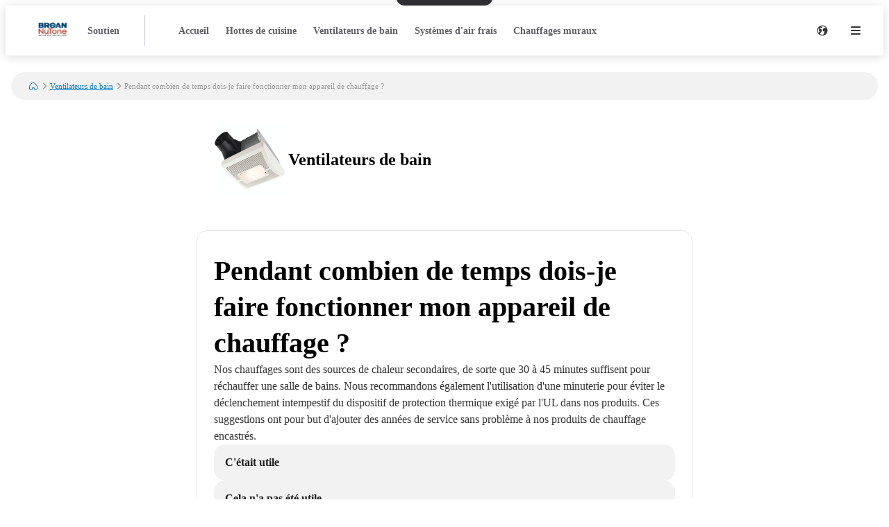

--- FILE ---
content_type: application/javascript; charset=UTF-8
request_url: https://widget-hosts.mavenoid.com/custom-embedding-scripts/get-geoip.js
body_size: 297
content:

window.mavenoidExternalScripts = {
  async getGeoIp(input) {
    try {
      const res = await fetch("https://app.mavenoid.com/geoip/");
      if (!res.ok) {
        throw new Error("Unable to fetch geoip");
      }
      const geoip = await res.text();
      return {
        formData: [
          {
            id: input.formDataKey ?? "country-code",
            value: { type: "string", value: geoip },
          },
        ],
      };
    } catch (error) {
      console.error(error);
    }
  },
};
